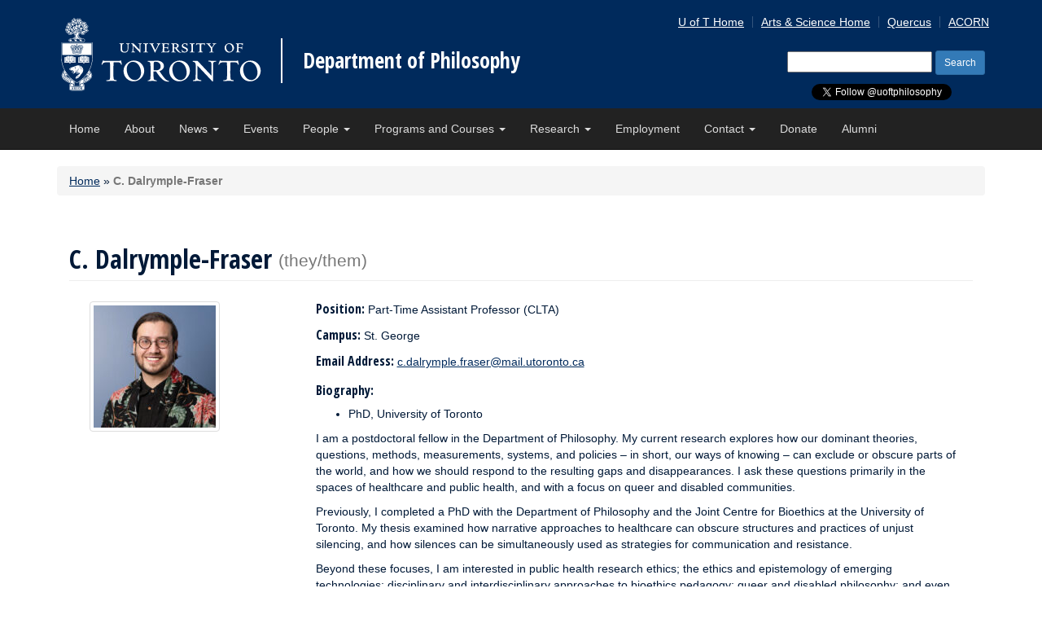

--- FILE ---
content_type: text/html; charset=UTF-8
request_url: https://philosophy.utoronto.ca/directory/c-dalrymple-fraser/
body_size: 37632
content:
<!DOCTYPE html>
<html lang="en-US">
<head>
<meta charset="UTF-8">
<meta http-equiv="X-UA-Compatible" content="IE=edge">
<meta name="viewport" content="width=device-width, initial-scale=1.0">


  <title>C. Dalrymple-Fraser - Department of Philosophy - University of Toronto</title>


<link rel="icon" type="image/png" href="https://philosophy.utoronto.ca/wp-content/themes/philosophy_uoft_bootstrap3/_inc/img/favicon-16X16.png" sizes="16x16">
<link rel="icon" type="image/png" href="https://philosophy.utoronto.ca/wp-content/themes/philosophy_uoft_bootstrap3/_inc/img/favicon-32X32.png" sizes="32x32">
<link rel="profile" href="http://gmpg.org/xfn/11">
<link rel="pingback" href="https://philosophy.utoronto.ca/xmlrpc.php">
<link href='https://fonts.googleapis.com/css?family=Open+Sans+Condensed:300,700' rel='stylesheet' type='text/css'>

<meta name='robots' content='index, follow, max-image-preview:large, max-snippet:-1, max-video-preview:-1' />

	<!-- This site is optimized with the Yoast SEO plugin v26.7 - https://yoast.com/wordpress/plugins/seo/ -->
	<meta name="description" content="C. Dalrymple-Fraser is a graduate student at the University of Toronto whose interests include applied ethics and pedagogy." />
	<link rel="canonical" href="https://philosophy.utoronto.ca/directory/c-dalrymple-fraser/" />
	<meta property="og:locale" content="en_US" />
	<meta property="og:type" content="article" />
	<meta property="og:title" content="C. Dalrymple-Fraser - Department of Philosophy" />
	<meta property="og:description" content="C. Dalrymple-Fraser is a graduate student at the University of Toronto whose interests include applied ethics and pedagogy." />
	<meta property="og:url" content="https://philosophy.utoronto.ca/directory/c-dalrymple-fraser/" />
	<meta property="og:site_name" content="Department of Philosophy" />
	<meta property="article:modified_time" content="2025-06-27T17:03:12+00:00" />
	<meta name="twitter:card" content="summary_large_image" />
	<meta name="twitter:label1" content="Est. reading time" />
	<meta name="twitter:data1" content="2 minutes" />
	<script type="application/ld+json" class="yoast-schema-graph">{"@context":"https://schema.org","@graph":[{"@type":"WebPage","@id":"https://philosophy.utoronto.ca/directory/c-dalrymple-fraser/","url":"https://philosophy.utoronto.ca/directory/c-dalrymple-fraser/","name":"C. Dalrymple-Fraser - Department of Philosophy","isPartOf":{"@id":"https://philosophy.utoronto.ca/#website"},"datePublished":"2015-07-21T17:33:26+00:00","dateModified":"2025-06-27T17:03:12+00:00","description":"C. Dalrymple-Fraser is a graduate student at the University of Toronto whose interests include applied ethics and pedagogy.","breadcrumb":{"@id":"https://philosophy.utoronto.ca/directory/c-dalrymple-fraser/#breadcrumb"},"inLanguage":"en-US","potentialAction":[{"@type":"ReadAction","target":["https://philosophy.utoronto.ca/directory/c-dalrymple-fraser/"]}]},{"@type":"BreadcrumbList","@id":"https://philosophy.utoronto.ca/directory/c-dalrymple-fraser/#breadcrumb","itemListElement":[{"@type":"ListItem","position":1,"name":"Home","item":"https://philosophy.utoronto.ca/"},{"@type":"ListItem","position":2,"name":"C. Dalrymple-Fraser"}]},{"@type":"WebSite","@id":"https://philosophy.utoronto.ca/#website","url":"https://philosophy.utoronto.ca/","name":"Department of Philosophy","description":"University of Toronto","potentialAction":[{"@type":"SearchAction","target":{"@type":"EntryPoint","urlTemplate":"https://philosophy.utoronto.ca/?s={search_term_string}"},"query-input":{"@type":"PropertyValueSpecification","valueRequired":true,"valueName":"search_term_string"}}],"inLanguage":"en-US"}]}</script>
	<!-- / Yoast SEO plugin. -->


<link rel='dns-prefetch' href='//maxcdn.bootstrapcdn.com' />
<link rel="alternate" type="application/rss+xml" title="Department of Philosophy &raquo; Feed" href="https://philosophy.utoronto.ca/feed/" />
<link rel="alternate" type="application/rss+xml" title="Department of Philosophy &raquo; Comments Feed" href="https://philosophy.utoronto.ca/comments/feed/" />
<link rel="alternate" type="text/calendar" title="Department of Philosophy &raquo; iCal Feed" href="https://philosophy.utoronto.ca/events/?ical=1" />
<link rel="alternate" title="oEmbed (JSON)" type="application/json+oembed" href="https://philosophy.utoronto.ca/wp-json/oembed/1.0/embed?url=https%3A%2F%2Fphilosophy.utoronto.ca%2Fdirectory%2Fc-dalrymple-fraser%2F" />
<link rel="alternate" title="oEmbed (XML)" type="text/xml+oembed" href="https://philosophy.utoronto.ca/wp-json/oembed/1.0/embed?url=https%3A%2F%2Fphilosophy.utoronto.ca%2Fdirectory%2Fc-dalrymple-fraser%2F&#038;format=xml" />
		<!-- This site uses the Google Analytics by MonsterInsights plugin v9.11.1 - Using Analytics tracking - https://www.monsterinsights.com/ -->
		<!-- Note: MonsterInsights is not currently configured on this site. The site owner needs to authenticate with Google Analytics in the MonsterInsights settings panel. -->
					<!-- No tracking code set -->
				<!-- / Google Analytics by MonsterInsights -->
		<style id='wp-img-auto-sizes-contain-inline-css' type='text/css'>
img:is([sizes=auto i],[sizes^="auto," i]){contain-intrinsic-size:3000px 1500px}
/*# sourceURL=wp-img-auto-sizes-contain-inline-css */
</style>
<style id='wp-emoji-styles-inline-css' type='text/css'>

	img.wp-smiley, img.emoji {
		display: inline !important;
		border: none !important;
		box-shadow: none !important;
		height: 1em !important;
		width: 1em !important;
		margin: 0 0.07em !important;
		vertical-align: -0.1em !important;
		background: none !important;
		padding: 0 !important;
	}
/*# sourceURL=wp-emoji-styles-inline-css */
</style>
<link rel='stylesheet' id='aptf-bxslider-css' href='https://philosophy.utoronto.ca/wp-content/plugins/accesspress-twitter-feed/css/jquery.bxslider.css?ver=1.6.9' type='text/css' media='all' />
<link rel='stylesheet' id='aptf-front-css-css' href='https://philosophy.utoronto.ca/wp-content/plugins/accesspress-twitter-feed/css/frontend.css?ver=1.6.9' type='text/css' media='all' />
<link rel='stylesheet' id='aptf-font-css-css' href='https://philosophy.utoronto.ca/wp-content/plugins/accesspress-twitter-feed/css/fonts.css?ver=1.6.9' type='text/css' media='all' />
<link rel='stylesheet' id='fontawesome-style-css' href='https://maxcdn.bootstrapcdn.com/font-awesome/4.3.0/css/font-awesome.min.css?ver=6.9' type='text/css' media='all' />
<link rel='stylesheet' id='main-style-css' href='https://philosophy.utoronto.ca/wp-content/themes/philosophy_uoft_bootstrap3/style.css?ver=6.9' type='text/css' media='all' />
<link rel='stylesheet' id='tablepress-default-css' href='https://philosophy.utoronto.ca/wp-content/tablepress-combined.min.css?ver=43' type='text/css' media='all' />
<link rel='stylesheet' id='tablepress-responsive-tables-css' href='https://philosophy.utoronto.ca/wp-content/plugins/tablepress-responsive-tables/css/tablepress-responsive.min.css?ver=1.8' type='text/css' media='all' />
<script type="text/javascript" src="https://philosophy.utoronto.ca/wp-includes/js/jquery/jquery.min.js?ver=3.7.1" id="jquery-core-js"></script>
<script type="text/javascript" src="https://philosophy.utoronto.ca/wp-includes/js/jquery/jquery-migrate.min.js?ver=3.4.1" id="jquery-migrate-js"></script>
<script type="text/javascript" src="https://philosophy.utoronto.ca/wp-content/plugins/accesspress-twitter-feed/js/jquery.bxslider.min.js?ver=1.6.9" id="aptf-bxslider-js"></script>
<script type="text/javascript" src="https://philosophy.utoronto.ca/wp-content/plugins/accesspress-twitter-feed/js/frontend.js?ver=1.6.9" id="aptf-front-js-js"></script>
<script type="text/javascript" src="https://philosophy.utoronto.ca/wp-content/themes/philosophy_uoft_bootstrap3//js/vendor/act-modernizr-custom-build.js?ver=6.9" id="modernizr-script-js"></script>
<script type="text/javascript" src="https://philosophy.utoronto.ca/wp-content/themes/philosophy_uoft_bootstrap3/_inc/js/vendor/respond.min.js?ver=6.9" id="respond-script-js"></script>
<script type="text/javascript" src="https://philosophy.utoronto.ca/wp-content/themes/philosophy_uoft_bootstrap3/_inc/js/vendor/html5shiv.js?ver=6.9" id="html5-shiv-script-js"></script>
<script type="text/javascript" src="https://philosophy.utoronto.ca/wp-content/themes/philosophy_uoft_bootstrap3/_inc/bootstrap/js/bootstrap.min.js?ver=6.9" id="bootstrap-script-js"></script>
<script type="text/javascript" src="https://philosophy.utoronto.ca/wp-content/themes/philosophy_uoft_bootstrap3/_inc/js/functions.min.js?ver=6.9" id="uoft_bootstrap3-function-js"></script>
<link rel="https://api.w.org/" href="https://philosophy.utoronto.ca/wp-json/" /><link rel="EditURI" type="application/rsd+xml" title="RSD" href="https://philosophy.utoronto.ca/xmlrpc.php?rsd" />
<meta name="generator" content="WordPress 6.9" />
<link rel='shortlink' href='https://philosophy.utoronto.ca/?p=5853' />
<meta name="tec-api-version" content="v1"><meta name="tec-api-origin" content="https://philosophy.utoronto.ca"><link rel="alternate" href="https://philosophy.utoronto.ca/wp-json/tribe/events/v1/" />
<style type="text/css"></style>
<style>
.synved-social-resolution-single {
display: inline-block;
}
.synved-social-resolution-normal {
display: inline-block;
}
.synved-social-resolution-hidef {
display: none;
}

@media only screen and (min--moz-device-pixel-ratio: 2),
only screen and (-o-min-device-pixel-ratio: 2/1),
only screen and (-webkit-min-device-pixel-ratio: 2),
only screen and (min-device-pixel-ratio: 2),
only screen and (min-resolution: 2dppx),
only screen and (min-resolution: 192dpi) {
	.synved-social-resolution-normal {
	display: none;
	}
	.synved-social-resolution-hidef {
	display: inline-block;
	}
}
</style>
</head>
<body class="wp-singular directory-template-default single single-directory postid-5853 wp-theme-philosophy_uoft_bootstrap3 tribe-no-js metaslider-plugin group-blog">

<div id="page">
    <header class="site-header hidden-print" role="banner">
      <div class="container">
        <a class="site-logo-link" href="http://www.utoronto.ca" onclick="window.location='http://www.utoronto.ca'; return false;" ontouchstart="javascript: window.location ='http://www.utoronto.ca'; return false" title="Go to U of T homepage">
        <img class="site-logo" src="https://philosophy.utoronto.ca/wp-content/themes/philosophy_uoft_bootstrap3/_inc/img/U-of-T-logo.svg" >
        </a>
        <div class="site-name"><a href="https://philosophy.utoronto.ca/" title="Department of Philosophy" rel="home">Department of Philosophy</a></div>

        <a href="#content" class="skip-to-main-content">Skip to Main Content</a>


        <div class="social-media-header hidden-print">
          <a class="twitter-follow-button" href="https://twitter.com/uoftphilosophy?ref_src=twsrc%5Etfw" data-show-count="false">Follow @UofTphilosophy</a><script async src="https://platform.twitter.com/widgets.js" charset="utf-8"></script>
          <div id="fb-root"></div>
          <script>(function(d, s, id) {
            var js, fjs = d.getElementsByTagName(s)[0];
            if (d.getElementById(id)) return;
            js = d.createElement(s); js.id = id;
            js.src = 'https://connect.facebook.net/en_US/sdk.js#xfbml=1&version=v2.12';
            fjs.parentNode.insertBefore(js, fjs);
          }(document, 'script', 'facebook-jssdk'));</script>
          <div class="fb-like" data-href="https://www.facebook.com/UofTphilosophy/" data-layout="button" data-action="like" data-size="small" data-show-faces="false" data-share="false"></div>

        </div>

        <!-- Toolbar -->
        <div class="site-tools hidden-print">
        <ul id="menu-toolbar-menu" class="toolbar clearfix"><li id="menu-item-8143" class="menu-item menu-item-type-custom menu-item-object-custom menu-item-8143"><a href="https://www.utoronto.ca/">U of T Home</a></li>
<li id="menu-item-8144" class="menu-item menu-item-type-custom menu-item-object-custom menu-item-8144"><a href="http://www.artsci.utoronto.ca/">Arts &#038; Science Home</a></li>
<li id="menu-item-8145" class="menu-item menu-item-type-custom menu-item-object-custom menu-item-8145"><a href="https://q.utoronto.ca/">Quercus</a></li>
<li id="menu-item-8146" class="menu-item menu-item-type-custom menu-item-object-custom menu-item-8146"><a href="https://acorn.utoronto.ca">ACORN</a></li>
</ul>        </div>
      
        <form role="search" method="get" id="header-searchform" class="search-form hidden-print" action="https://philosophy.utoronto.ca/" >
    <div><label class="sr-only" for="s">Search for:</label>
    <input type="text" value="" name="s" id="s" />
    <input class="btn btn-primary btn-sm" type="submit" id="searchsubmit" value="Search" />
    </div>
    </form>        
      </div><!-- .container -->
  </header>

  <nav class="navbar navbar-inverse navbar-static-top">
    <div class="container">
      <!-- Brand and toggle get grouped for better mobile display -->
      <div class="navbar-header">
        <button type="button" class="navbar-toggle collapsed" data-toggle="collapse" data-target="#bs-example-navbar-collapse-1" aria-expanded="false">
          <span class="sr-only">Toggle navigation</span>
          <span class="icon-bar"></span>
          <span class="icon-bar"></span>
          <span class="icon-bar"></span>
        </button>
      </div>

      <!-- Collect the nav links, forms, and other content for toggling -->
      <div class="collapse navbar-collapse" id="bs-example-navbar-collapse-1">
                 <ul id="menu-primary-menu" class="nav navbar-nav nav-menu"><li id="menu-item-26" class="menu-item menu-item-type-post_type menu-item-object-page menu-item-home menu-item-26"><a title="Home" href="https://philosophy.utoronto.ca/">Home</a></li>
<li id="menu-item-25" class="menu-item menu-item-type-post_type menu-item-object-page menu-item-25"><a title="About" href="https://philosophy.utoronto.ca/about/">About</a></li>
<li id="menu-item-8119" class="menu-item menu-item-type-post_type menu-item-object-page menu-item-has-children menu-item-8119 dropdown"><a title="News" href="#" data-toggle="dropdown" class="dropdown-toggle" aria-haspopup="true">News <span class="caret"></span></a>
<ul role="menu" class=" dropdown-menu">
	<li id="menu-item-11653" class="menu-item menu-item-type-custom menu-item-object-custom menu-item-11653"><a title="All News" href="https://philosophy.utoronto.ca/news/">All News</a></li>
	<li id="menu-item-11652" class="menu-item menu-item-type-custom menu-item-object-custom menu-item-11652"><a title="St. George News" href="https://philosophy.utoronto.ca/news-category/st-george/">St. George News</a></li>
	<li id="menu-item-11650" class="menu-item menu-item-type-custom menu-item-object-custom menu-item-11650"><a title="UTM News" href="https://philosophy.utoronto.ca/news-category/utm/">UTM News</a></li>
	<li id="menu-item-11651" class="menu-item menu-item-type-custom menu-item-object-custom menu-item-11651"><a title="UTSC News" href="https://philosophy.utoronto.ca/news-category/utsc/">UTSC News</a></li>
	<li id="menu-item-11875" class="menu-item menu-item-type-post_type menu-item-object-page menu-item-11875"><a title="Archive: Departmental Newsletters and Magazines" href="https://philosophy.utoronto.ca/archive-departmental-newsletters-magazines/">Archive: Departmental Newsletters and Magazines</a></li>
</ul>
</li>
<li id="menu-item-27" class="menu-item menu-item-type-custom menu-item-object-custom menu-item-27"><a title="Events" href="/events">Events</a></li>
<li id="menu-item-24" class="menu-item menu-item-type-post_type menu-item-object-page menu-item-has-children menu-item-24 dropdown"><a title="People" href="#" data-toggle="dropdown" class="dropdown-toggle" aria-haspopup="true">People <span class="caret"></span></a>
<ul role="menu" class=" dropdown-menu">
	<li id="menu-item-12236" class="menu-item menu-item-type-post_type menu-item-object-page menu-item-12236"><a title="All People" href="https://philosophy.utoronto.ca/people/">All People</a></li>
	<li id="menu-item-23762" class="menu-item menu-item-type-custom menu-item-object-custom menu-item-23762"><a title="Main Faculty (tri-campus)" href="https://philosophy.utoronto.ca/people/?act_directory_search=&#038;directory_category=main-faculty&#038;directory_research_interests=all">Main Faculty (tri-campus)</a></li>
	<li id="menu-item-12235" class="menu-item menu-item-type-post_type menu-item-object-page menu-item-12235"><a title="Faculty by Research Interests" href="https://philosophy.utoronto.ca/people/faculty-research-interests/">Faculty by Research Interests</a></li>
	<li id="menu-item-13895" class="menu-item menu-item-type-custom menu-item-object-custom menu-item-13895"><a title="St. George Faculty" href="/directory-category/st-george-faculty/">St. George Faculty</a></li>
	<li id="menu-item-13893" class="menu-item menu-item-type-custom menu-item-object-custom menu-item-13893"><a title="UTM Faculty" href="/directory-category/utm-faculty/">UTM Faculty</a></li>
	<li id="menu-item-13894" class="menu-item menu-item-type-custom menu-item-object-custom menu-item-13894"><a title="UTSC Faculty" href="/directory-category/utsc-faculty/">UTSC Faculty</a></li>
	<li id="menu-item-24886" class="menu-item menu-item-type-custom menu-item-object-custom menu-item-24886"><a title="Graduate Students" href="https://philosophy.utoronto.ca/people/?act_directory_search=&#038;directory_category=graduate-students&#038;directory_research_interests=all">Graduate Students</a></li>
	<li id="menu-item-24887" class="menu-item menu-item-type-custom menu-item-object-custom menu-item-24887"><a title="Administration (tri-campus)" href="https://philosophy.utoronto.ca/people/?act_directory_search=&#038;directory_category=administration&#038;directory_research_interests=all">Administration (tri-campus)</a></li>
</ul>
</li>
<li id="menu-item-8684" class="menu-item menu-item-type-post_type menu-item-object-page menu-item-has-children menu-item-8684 dropdown"><a title="Programs and Courses" href="#" data-toggle="dropdown" class="dropdown-toggle" aria-haspopup="true">Programs and Courses <span class="caret"></span></a>
<ul role="menu" class=" dropdown-menu">
	<li id="menu-item-9011" class="menu-item menu-item-type-post_type menu-item-object-page menu-item-9011"><a title="Graduate Studies" href="https://philosophy.utoronto.ca/st-george/graduate/">Graduate Studies</a></li>
	<li id="menu-item-9013" class="menu-item menu-item-type-post_type menu-item-object-page menu-item-9013"><a title="Undergraduate at St. George" href="https://philosophy.utoronto.ca/st-george/undergraduate-at-st-george/">Undergraduate at St. George</a></li>
	<li id="menu-item-9010" class="menu-item menu-item-type-post_type menu-item-object-page menu-item-9010"><a title="Undergraduate at UTSC" href="https://philosophy.utoronto.ca/utsc/undergraduate-at-utsc/">Undergraduate at UTSC</a></li>
	<li id="menu-item-10917" class="menu-item menu-item-type-post_type menu-item-object-page menu-item-10917"><a title="Undergraduate at UTM" href="https://philosophy.utoronto.ca/utm/utm-philosophy-undergraduate/">Undergraduate at UTM</a></li>
</ul>
</li>
<li id="menu-item-8200" class="menu-item menu-item-type-post_type menu-item-object-page menu-item-has-children menu-item-8200 dropdown"><a title="Research" href="#" data-toggle="dropdown" class="dropdown-toggle" aria-haspopup="true">Research <span class="caret"></span></a>
<ul role="menu" class=" dropdown-menu">
	<li id="menu-item-8617" class="menu-item menu-item-type-post_type menu-item-object-page menu-item-8617"><a title="Research Home" href="https://philosophy.utoronto.ca/research/">Research Home</a></li>
	<li id="menu-item-13187" class="menu-item menu-item-type-post_type menu-item-object-page menu-item-13187"><a title="Faculty Bookshelf" href="https://philosophy.utoronto.ca/research/faculty-bookshelf/">Faculty Bookshelf</a></li>
	<li id="menu-item-8204" class="menu-item menu-item-type-post_type menu-item-object-page menu-item-8204"><a title="Research Interest Groups" href="https://philosophy.utoronto.ca/research/research-interest-groups/">Research Interest Groups</a></li>
	<li id="menu-item-8732" class="menu-item menu-item-type-post_type menu-item-object-page menu-item-8732"><a title="Major Research Collaborations" href="https://philosophy.utoronto.ca/research/major-research-collaborations/">Major Research Collaborations</a></li>
	<li id="menu-item-8733" class="menu-item menu-item-type-post_type menu-item-object-page menu-item-8733"><a title="Balzan Research Project (2015-19) – Styles of Reasoning" href="https://philosophy.utoronto.ca/research/balzan-research-project-2015-19-styles-of-reasoning/">Balzan Research Project (2015-19) – Styles of Reasoning</a></li>
	<li id="menu-item-12034" class="menu-item menu-item-type-post_type menu-item-object-page menu-item-12034"><a title="Ergo: An Open-Access Journal of Philosophy" href="https://philosophy.utoronto.ca/research/ergo-open-access-journal-philosophy/">Ergo: An Open-Access Journal of Philosophy</a></li>
</ul>
</li>
<li id="menu-item-8508" class="menu-item menu-item-type-post_type menu-item-object-page menu-item-8508"><a title="Employment" href="https://philosophy.utoronto.ca/employment/">Employment</a></li>
<li id="menu-item-8047" class="menu-item menu-item-type-post_type menu-item-object-page menu-item-has-children menu-item-8047 dropdown"><a title="Contact" href="#" data-toggle="dropdown" class="dropdown-toggle" aria-haspopup="true">Contact <span class="caret"></span></a>
<ul role="menu" class=" dropdown-menu">
	<li id="menu-item-17939" class="menu-item menu-item-type-post_type menu-item-object-page menu-item-17939"><a title="Contact" href="https://philosophy.utoronto.ca/contact/">Contact</a></li>
	<li id="menu-item-17871" class="menu-item menu-item-type-post_type menu-item-object-page menu-item-17871"><a title="St. George Staff and Administration" href="https://philosophy.utoronto.ca/contact/st-george-staff-administration/">St. George Staff and Administration</a></li>
	<li id="menu-item-17872" class="menu-item menu-item-type-post_type menu-item-object-page menu-item-17872"><a title="UTM Staff and Administration" href="https://philosophy.utoronto.ca/contact/utm-staff-administration/">UTM Staff and Administration</a></li>
	<li id="menu-item-17873" class="menu-item menu-item-type-post_type menu-item-object-page menu-item-17873"><a title="UTSC Staff and Administration" href="https://philosophy.utoronto.ca/contact/utsc-staff-administration/">UTSC Staff and Administration</a></li>
</ul>
</li>
<li id="menu-item-8631" class="menu-item menu-item-type-post_type menu-item-object-page menu-item-8631"><a title="Donate" href="https://philosophy.utoronto.ca/donate/">Donate</a></li>
<li id="menu-item-14140" class="menu-item menu-item-type-post_type menu-item-object-page menu-item-14140"><a title="Alumni" href="https://philosophy.utoronto.ca/alumni/">Alumni</a></li>
</ul>      </div><!-- /.navbar-collapse -->
    </div><!-- /.container-fluid -->
  </nav>

    <section id="content_area" class="container hidden-print">
    <nav id="bread"><p id="breadcrumbs" class="col-sm-12 breadcrumb"><span><span><a href="https://philosophy.utoronto.ca/">Home</a></span> » <span class="breadcrumb_last" aria-current="page"><strong>C. Dalrymple-Fraser</strong></span></span></p></nav>  </section>
  
  <div id="content" class="site-content container">

        <div class="col-md-12">

            <div id="primary" class="content-area">
                <main id="main" class="site-main" role="main">
                
                                        
                    <h1 class="page-header">C.&nbsp;Dalrymple-Fraser                                                    <div style="display: inline-block;">
                                <small style="float: left;">(they/them)</small>
                            </div>
                                                
                    </h1>
                    <!-- TODO: Output and styling in progress -->
                    <!-- <blockquote>// Web Services: Output and styling in progress</blockquote> -->
                    <div class="col-md-3">
                    
                    <div class="directory-data directory-profile-photo">
                    
                    
                          
                             <img class="thumbnail" src="https://philosophy.utoronto.ca/wp-content/uploads/C-Dalrymple-Fraser-150x150.jpg" alt="C Dalrymple-Fraser" />


                                                  </div><!-- directory-profile-photo -->


                        </div><!-- col-md-3 -->
                <div class="col-md-9">
                    
                
                         
                        
                        <div class="directory-data">

                        <h3 class="directory-label directory-label-inline">Position: </h3>
                        <div class="directory-input"> Part-Time Assistant Professor (CLTA) </div>
                    
                        </div><!-- directory-data -->
                        
                                        

                                                <div class="directory-data">
                        <h3 class="directory-label directory-label-inline">Campus: </h3>
                         <span class="js-directory-campus">St. George, </span>
                        </div>
                        
                    

                                                
                        <div class="directory-data">
                        <h3 class="directory-label directory-label-inline">Email Address: </h3>
                        <div class="directory-input"> <a href="mailto:c.dalrymple.fraser@mail.utoronto.ca">c.dalrymple.fraser@mail.utoronto.ca</a> </div>
                        </div><!-- directory-data -->

                                            

                    
                                            
                    

                                    
                    

                    

                                                
                        <div class="directory-data">
                        <h3 class="directory-label">Biography: </h3>
                        <div class="directory-input">
                            <ul>
<li>PhD, University of Toronto</li>
</ul>
<p>I am a postdoctoral fellow in the Department of Philosophy. My current research explores how our dominant theories, questions, methods, measurements, systems, and policies – in short, our ways of knowing – can exclude or obscure parts of the world, and how we should respond to the resulting gaps and disappearances. I ask these questions primarily in the spaces of healthcare and public health, and with a focus on queer and disabled communities.</p>
<p>Previously, I completed a PhD with the Department of Philosophy and the Joint Centre for Bioethics at the University of Toronto. My thesis examined how narrative approaches to healthcare can obscure structures and practices of unjust silencing, and how silences can be simultaneously used as strategies for communication and resistance.</p>
<p>Beyond these focuses, I am interested in public health research ethics; the ethics and epistemology of emerging technologies; disciplinary and interdisciplinary approaches to bioethics pedagogy; queer and disabled philosophy; and even what we can learn from the science of paper folding and crumpling. For more information, visit <a href="https://cdf.so/">my personal website</a>.</p>
<p style="background: white">
                        </div>
                        </div><!-- directory-data -->
                    
                        
                        

                                                
                        	<div class="directory-data">

                 
                        	<!-- If any of the Top Research ACF fields have something assigned to them, show the Top Research Interests section on the page   -->
                                                              <h3 class="directory-label">Research Interests: </h3>
                             
                                                            </div> <!--/directory-data -->
                            
                            


                        <!-- If there are directory research interests taxonomy terms assigned AND something assigned to the Top Research ACF fields, run this code to show the tax terms selected but not assigned as a top research ACF field  -->
                         
                          <!-- If there are directory research interests taxonomy terms assigned but nothing assigned to the Top Research ACF fields, just show all the terms in alphabetical order  -->
                                                                            

                          <div class="directory-data">
                          <!-- <h3 class="directory-label">Research Interests: </h3> -->
                          <div class="directory-input">
                                                           
                                  <p>
                                      Bioethics, Epistemology, Ethics, Feminist Philosophy, Philosophy of Disability                                  </p>
                                

                          </div>

                          </div><!-- directory-data -->

                          

                                            

                    

                                            
                    

                        
                                                </div>

                                <!-- post navigation -->
                
                </main><!-- #main -->
            </div><!-- #primary -->

        </div><!-- .span -->
     

</div><!-- .container -->

<a id="totop" href="#page">Back to Top</a>

    <footer class="site-footer container" role="contentinfo">
      <div class="row">
      <div class="col-md-9 hidden-print">
        <ul id="menu-utsc" class="nav"><li id="menu-item-29" class="menu-item menu-item-type-post_type menu-item-object-page menu-item-home menu-item-29"><a href="https://philosophy.utoronto.ca/">Home</a></li>
<li id="menu-item-8149" class="menu-item menu-item-type-post_type menu-item-object-page menu-item-8149"><a href="https://philosophy.utoronto.ca/about/">About</a></li>
<li id="menu-item-8148" class="menu-item menu-item-type-post_type menu-item-object-page menu-item-8148"><a href="https://philosophy.utoronto.ca/news/">News</a></li>
<li id="menu-item-8151" class="menu-item menu-item-type-custom menu-item-object-custom menu-item-8151"><a href="/events/">Events</a></li>
<li id="menu-item-8147" class="menu-item menu-item-type-post_type menu-item-object-page menu-item-8147"><a href="https://philosophy.utoronto.ca/people/">People</a></li>
<li id="menu-item-8685" class="menu-item menu-item-type-post_type menu-item-object-page menu-item-8685"><a href="https://philosophy.utoronto.ca/programs-and-courses/">Programs and Courses</a></li>
<li id="menu-item-8201" class="menu-item menu-item-type-post_type menu-item-object-page menu-item-8201"><a href="https://philosophy.utoronto.ca/research/">Research</a></li>
<li id="menu-item-8519" class="menu-item menu-item-type-post_type menu-item-object-page menu-item-8519"><a href="https://philosophy.utoronto.ca/employment/">Employment</a></li>
<li id="menu-item-8150" class="menu-item menu-item-type-post_type menu-item-object-page menu-item-8150"><a href="https://philosophy.utoronto.ca/contact/">Contact</a></li>
<li id="menu-item-8632" class="menu-item menu-item-type-post_type menu-item-object-page menu-item-8632"><a href="https://philosophy.utoronto.ca/donate/">Donate</a></li>
</ul>      </div>
      <div class="col-md-3 site-copy">&copy; University of Toronto</div>
      </div><!-- .row-->
    </footer>
</div><!-- #page -->

<script type="speculationrules">
{"prefetch":[{"source":"document","where":{"and":[{"href_matches":"/*"},{"not":{"href_matches":["/wp-*.php","/wp-admin/*","/wp-content/uploads/*","/wp-content/*","/wp-content/plugins/*","/wp-content/themes/philosophy_uoft_bootstrap3/*","/*\\?(.+)"]}},{"not":{"selector_matches":"a[rel~=\"nofollow\"]"}},{"not":{"selector_matches":".no-prefetch, .no-prefetch a"}}]},"eagerness":"conservative"}]}
</script>
		<script>
		( function ( body ) {
			'use strict';
			body.className = body.className.replace( /\btribe-no-js\b/, 'tribe-js' );
		} )( document.body );
		</script>
		<script> /* <![CDATA[ */var tribe_l10n_datatables = {"aria":{"sort_ascending":": activate to sort column ascending","sort_descending":": activate to sort column descending"},"length_menu":"Show _MENU_ entries","empty_table":"No data available in table","info":"Showing _START_ to _END_ of _TOTAL_ entries","info_empty":"Showing 0 to 0 of 0 entries","info_filtered":"(filtered from _MAX_ total entries)","zero_records":"No matching records found","search":"Search:","all_selected_text":"All items on this page were selected. ","select_all_link":"Select all pages","clear_selection":"Clear Selection.","pagination":{"all":"All","next":"Next","previous":"Previous"},"select":{"rows":{"0":"","_":": Selected %d rows","1":": Selected 1 row"}},"datepicker":{"dayNames":["Sunday","Monday","Tuesday","Wednesday","Thursday","Friday","Saturday"],"dayNamesShort":["Sun","Mon","Tue","Wed","Thu","Fri","Sat"],"dayNamesMin":["S","M","T","W","T","F","S"],"monthNames":["January","February","March","April","May","June","July","August","September","October","November","December"],"monthNamesShort":["January","February","March","April","May","June","July","August","September","October","November","December"],"monthNamesMin":["Jan","Feb","Mar","Apr","May","Jun","Jul","Aug","Sep","Oct","Nov","Dec"],"nextText":"Next","prevText":"Prev","currentText":"Today","closeText":"Done","today":"Today","clear":"Clear"}};/* ]]> */ </script><script type="text/javascript" src="https://philosophy.utoronto.ca/wp-content/plugins/the-events-calendar/common/build/js/user-agent.js?ver=da75d0bdea6dde3898df" id="tec-user-agent-js"></script>
<script id="wp-emoji-settings" type="application/json">
{"baseUrl":"https://s.w.org/images/core/emoji/17.0.2/72x72/","ext":".png","svgUrl":"https://s.w.org/images/core/emoji/17.0.2/svg/","svgExt":".svg","source":{"concatemoji":"https://philosophy.utoronto.ca/wp-includes/js/wp-emoji-release.min.js?ver=6.9"}}
</script>
<script type="module">
/* <![CDATA[ */
/*! This file is auto-generated */
const a=JSON.parse(document.getElementById("wp-emoji-settings").textContent),o=(window._wpemojiSettings=a,"wpEmojiSettingsSupports"),s=["flag","emoji"];function i(e){try{var t={supportTests:e,timestamp:(new Date).valueOf()};sessionStorage.setItem(o,JSON.stringify(t))}catch(e){}}function c(e,t,n){e.clearRect(0,0,e.canvas.width,e.canvas.height),e.fillText(t,0,0);t=new Uint32Array(e.getImageData(0,0,e.canvas.width,e.canvas.height).data);e.clearRect(0,0,e.canvas.width,e.canvas.height),e.fillText(n,0,0);const a=new Uint32Array(e.getImageData(0,0,e.canvas.width,e.canvas.height).data);return t.every((e,t)=>e===a[t])}function p(e,t){e.clearRect(0,0,e.canvas.width,e.canvas.height),e.fillText(t,0,0);var n=e.getImageData(16,16,1,1);for(let e=0;e<n.data.length;e++)if(0!==n.data[e])return!1;return!0}function u(e,t,n,a){switch(t){case"flag":return n(e,"\ud83c\udff3\ufe0f\u200d\u26a7\ufe0f","\ud83c\udff3\ufe0f\u200b\u26a7\ufe0f")?!1:!n(e,"\ud83c\udde8\ud83c\uddf6","\ud83c\udde8\u200b\ud83c\uddf6")&&!n(e,"\ud83c\udff4\udb40\udc67\udb40\udc62\udb40\udc65\udb40\udc6e\udb40\udc67\udb40\udc7f","\ud83c\udff4\u200b\udb40\udc67\u200b\udb40\udc62\u200b\udb40\udc65\u200b\udb40\udc6e\u200b\udb40\udc67\u200b\udb40\udc7f");case"emoji":return!a(e,"\ud83e\u1fac8")}return!1}function f(e,t,n,a){let r;const o=(r="undefined"!=typeof WorkerGlobalScope&&self instanceof WorkerGlobalScope?new OffscreenCanvas(300,150):document.createElement("canvas")).getContext("2d",{willReadFrequently:!0}),s=(o.textBaseline="top",o.font="600 32px Arial",{});return e.forEach(e=>{s[e]=t(o,e,n,a)}),s}function r(e){var t=document.createElement("script");t.src=e,t.defer=!0,document.head.appendChild(t)}a.supports={everything:!0,everythingExceptFlag:!0},new Promise(t=>{let n=function(){try{var e=JSON.parse(sessionStorage.getItem(o));if("object"==typeof e&&"number"==typeof e.timestamp&&(new Date).valueOf()<e.timestamp+604800&&"object"==typeof e.supportTests)return e.supportTests}catch(e){}return null}();if(!n){if("undefined"!=typeof Worker&&"undefined"!=typeof OffscreenCanvas&&"undefined"!=typeof URL&&URL.createObjectURL&&"undefined"!=typeof Blob)try{var e="postMessage("+f.toString()+"("+[JSON.stringify(s),u.toString(),c.toString(),p.toString()].join(",")+"));",a=new Blob([e],{type:"text/javascript"});const r=new Worker(URL.createObjectURL(a),{name:"wpTestEmojiSupports"});return void(r.onmessage=e=>{i(n=e.data),r.terminate(),t(n)})}catch(e){}i(n=f(s,u,c,p))}t(n)}).then(e=>{for(const n in e)a.supports[n]=e[n],a.supports.everything=a.supports.everything&&a.supports[n],"flag"!==n&&(a.supports.everythingExceptFlag=a.supports.everythingExceptFlag&&a.supports[n]);var t;a.supports.everythingExceptFlag=a.supports.everythingExceptFlag&&!a.supports.flag,a.supports.everything||((t=a.source||{}).concatemoji?r(t.concatemoji):t.wpemoji&&t.twemoji&&(r(t.twemoji),r(t.wpemoji)))});
//# sourceURL=https://philosophy.utoronto.ca/wp-includes/js/wp-emoji-loader.min.js
/* ]]> */
</script>
</body>
</html>
<!-- Dynamic page generated in 0.897 seconds. -->
<!-- Cached page generated by WP-Super-Cache on 2026-01-16 22:28:21 -->

<!-- super cache -->